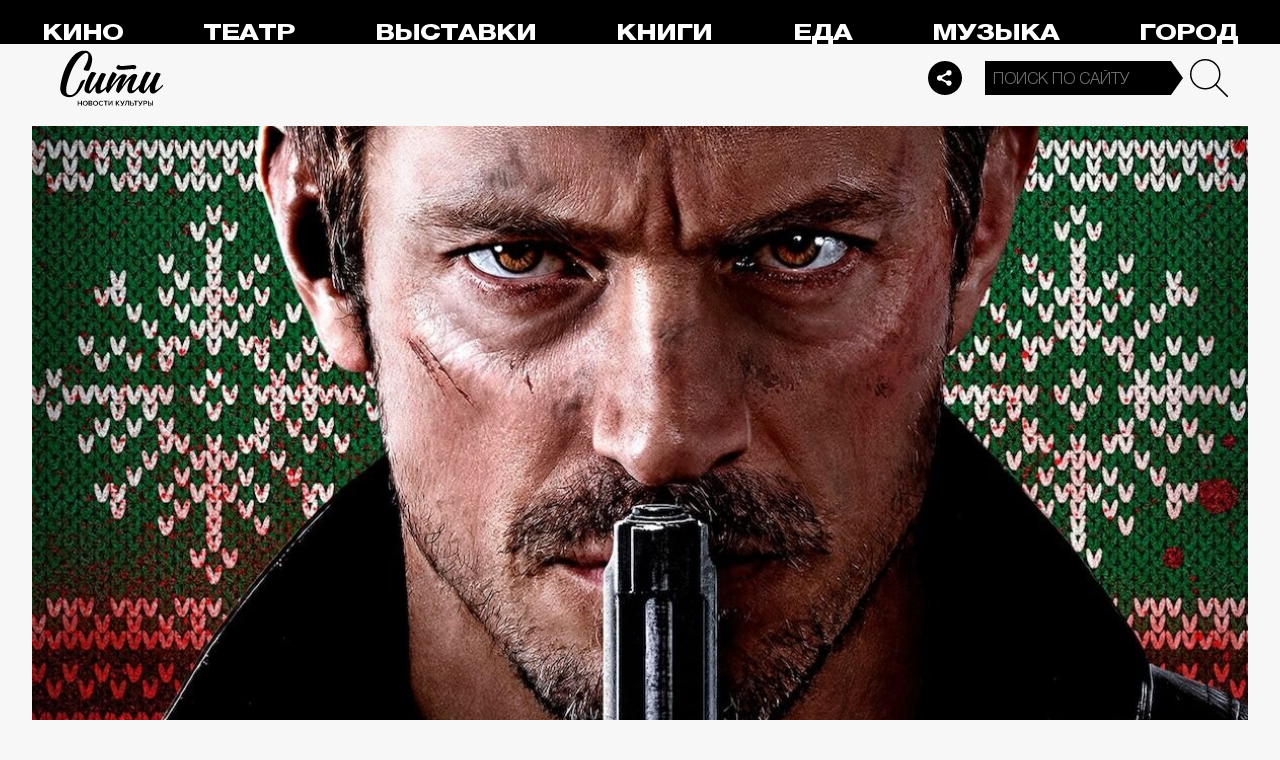

--- FILE ---
content_type: text/html; charset=utf-8
request_url: https://thecity.m24.ru/news/8322
body_size: 13512
content:
<!DOCTYPE html>
<html lang="ru" prefix="og: http://ogp.me/ns#">
<head>
<title>Посмотрите трейлер экшена Джона Ву «Немая ярость» – Сити</title>

<meta name="robots" content="all" />
<meta name="description" content="В российский прокат фильм выйдет 30 ноября" />
<meta name="keywords" content="Программа_Топ_3новости" />
<link rel="canonical" href="https://thecity.m24.ru/news/8322" />

<meta http-equiv="Content-Type" content="text/html; charset=UTF-8" />
<meta name="viewport" content="width=device-width, maximum-scale=1">

<link rel="apple-touch-icon" sizes="180x180" href="/img/favicon/apple-touch-icon.png">
<link rel="icon" type="image/png" sizes="32x32" href="/img/favicon/favicon-32x32.png">
<link rel="icon" type="image/png" sizes="16x16" href="/img/favicon/favicon-16x16.png">
<link rel="manifest" href="/img/favicon/site.webmanifest?V=2">
<link rel="mask-icon" href="/img/favicon/safari-pinned-tab.svg" color="#5bbad5">
<meta name="msapplication-TileColor" content="#da532c">
<meta name="theme-color" content="#8aeb05">

<meta property="og:type" content="article" />
<meta property="og:title" content="Посмотрите трейлер экшена Джона Ву «Немая ярость»" />
<meta property="og:description" content="В российский прокат фильм выйдет 30 ноября" />
<meta property="og:image" content="https://thecity.m24.ru/b/d/SYketSivcYo5IfjObLLBFlFNEhluPXn9kZxNbycGshjv55OD3HWFWh2pL8EsPwl5DpSHzm95vRzNbdeHauL5EWcJ5w9e=dxnbSnezqljJJWhjwdMbNA.jpg" />
<meta property="og:url" content="https://thecity.m24.ru/news/8322" />
<meta property="og:site_name" content="thecity.m24.ru" />

<meta name="twitter:title" content="Посмотрите трейлер экшена Джона Ву «Немая ярость»" />
<meta name="twitter:description" content="В российский прокат фильм выйдет 30 ноября" />
<meta name="twitter:image" content="https://thecity.m24.ru/b/d/SYketSivcYo5IfjObLLBFlFNEhluPXn9kZxNbycGshjv55OD3HWFWh2pL8EsPwl5DpSHzm95vRzNbdeHauL5EWcJ5w9e=dxnbSnezqljJJWhjwdMbNA.jpg" />
<meta name="twitter:card" content="summary_large_image" />


<script type="application/ld+json">
{
	"@context": "https://schema.org",
	"@type": "NewsArticle",
	"mainEntityOfPage": {
		"@type": "WebPage",
		"@id": "https://thecity.m24.ru/news/8322"
	},
	"headline": "Посмотрите трейлер экшена Джона Ву «Немая ярость»",
	"description": "В российский прокат фильм выйдет 30 ноября",
	"author": {
		"@type": "Organization",
		"name": "thecity.m24.ru"
	}, 
	"publisher": {
		"@type": "Organization",
			"name": "thecity.m24.ru",
			"logo": {
			"@type": "ImageObject",
			"url": "https://thecity.m24.ru/img/favicon/favicon-32x32.png",
			"width": 32,
			"height": 32
			}
	},
	"datePublished": "2023-10-03",
	"dateModified": "2023-10-03",
	"image": [
		{
			"@type": "ImageObject",
			"url": "https://thecity.m24.ru/b/d/SYketSivcYo5IfjObLLBFlFNGhtudTX-loBfOS8Xp1Gj5pqKzWTJSFS-PsArI08gRZaK1yZktQXWesHOaOz7FWcJ5xZMng=pMtEftHEZkU2VmqQ0c8-PQ.jpg",
			"width": "1200",
			"height": "675"
		},
		{
			"@type": "ImageObject",
			"url": "https://thecity.m24.ru/b/d/SYketSivcYo5IfjObLLBFlFNGhtudTXxkYVfOS8Xp1Gj5pqKzWTJSFS-PsArI08gRZaK1yZktQXWesHOaOz7FWcJ5xZMng=OFJts4NFkPB_GKN6gjvkfQ.jpg",
			"width": "1200",
			"height": "900"
		},
		{
			"@type": "ImageObject",
			"url": "https://thecity.m24.ru/b/d/SYketSivcYo5IfjObLLBFlFNGhtudTX5k4VGK3kftkTqqpuDxHXYBEb3KdEqJFNmHN2I2j8tqA3PYdbYIe71F2MJ5xZVjA8=YBoNxWm6ZrdfLfP3SYsEsw.jpg",
			"width": "1200",
			"height": "1200"
		}
	]
}
</script>


<link rel="amphtml" href="https://thecity.m24.ru/amp/news/8322">


<link as="style" href="/css/thecity.css?v=1769507416" rel="preload" />
<link rel="stylesheet" href="/css/thecity.css?v=1769507416" />

<link as="script" href="/js/thecity.js?v=1769507416" rel="preload"/>
<script src="/js/thecity.js?v=1769507416"></script>

<script async src="https://www.googletagmanager.com/gtag/js?id=UA-31627479-1"></script>
<script>
	window.dataLayer = window.dataLayer || [];
	function gtag(){dataLayer.push(arguments);}
	gtag('js', new Date());

	gtag('config', 'UA-31627479-1');
</script>

</head>

<script src="/packs_prod/js/application-c949ea498b225c4a8bfc.js" rel="preload"></script>

<meta name="csrf-param" content="authenticity_token" />
<meta name="csrf-token" content="vFereNNkl0s08REqhy7J77zsYj/wAXMNfEhbPpblNNA4bA0fbEvbEhJFe2GgKtDwoHjTp2wWaRuSIF9qKna3gA==" />
<body>

<!-- Yandex.Metrika counter -->
<script type="text/javascript">
(function(m,e,t,r,i,k,a){m[i]=m[i]||function(){(m[i].a=m[i].a||[]).push(arguments)};
m[i].l=1*new Date();k=e.createElement(t),a=e.getElementsByTagName(t)[0],k.async=1,k.src=r,a.parentNode.insertBefore(k,a)})
(window, document, "script", "https://mc.yandex.ru/metrika/tag.js", "ym");

ym(53755303, "init", {
	clickmap:true,
	trackLinks:true,
	accurateTrackBounce:true
});


ym(14130097, "init", {
	clickmap:true,
	trackLinks:true,
	accurateTrackBounce:true,
	webvisor:true
});


</script>
<noscript>
	<div>
		<img src="https://mc.yandex.ru/watch/53755303?ut=noindex" style="position:absolute; left:-9999px;" alt="" />
		<img src="https://mc.yandex.ru/watch/14130097?ut=noindex" style="position:absolute; left:-9999px;" alt="" />
	</div>
</noscript>
<!-- /Yandex.Metrika counter -->



<div class="b-page b-page_1769724102_z37ha">
	<header>
		<div class="stripe">
			<div class="container">

				<a class="b-logo" href="/">Сити</a>

				<nav class="b-menu">
					<ul>
						<li><a href="/movie">Кино</a></li>
						<li><a href="/theater">Театр</a></li>
						<li><a href="/exhibitions">Выставки</a></li>
						<li><a href="/books">Книги</a></li>
						<li><a href="/food">Еда</a></li>
						<li><a href="/music">Музыка</a></li>
						<li><a href="/air">Город</a></li>
						<li><a href="/style">Неформат</a></li>
						<li><a href="/children">Дети</a></li>
					</ul>
				</nav>

				<div class="b-services-menu b-services-menu_header">
					<ul>
						<li><a href=" https://t.me/thecity24 " target="_blank" class="tg">Telegram</a></li>
						<li><a href="https://vk.com/thecity24" target="_blank" class="vk">Vkontakte</a></li>
						<li><a href="https://ok.ru/group/62256488775791" target="_blank" class="ok">Odnoklassniki</a></li>
						<li><a href="https://dzen.ru/thecity" target="_blank" class="dz">Dzen</a></li>
					</ul>
				</div>
				<a class="b-services-menu-button"></a>


				<div class="b-search">
					<form action="/sphinx/" id="Find">
						<fieldset>
							<legend>Форма поиска</legend>
							<div><input class="b-search__input" id="criteria_input" autocomplete="off" name="criteria" value="" placeholder="Поиск по сайту" /></div>
							<input type="submit" value="" class="b-search__submit" />
						</fieldset>
					</form>
				</div>
				<script type="text/javascript">
  //<![CDATA[
  var inited_criteria_input = 0;
  function initAutocomplete_criteria_input() {
    if ( !inited_criteria_input ) {
      new autoComplete({
        selector: '#criteria_input',
        source: async function(term, suggest) {
          let params = {
            t:'tags',
            w: term,
            
            
            
            
            
            
            
          };

          let query = serializeQuery(params);

          let url = '/suggest/?' + query;
          // Fetch External Data Source
          const source = await fetch(
            url,
            {
              method: "GET",
              headers: {
                'Accept': 'application/json',
                'Content-Type': 'application/json'
              },
            },
          );
          //const data = await source.text();
          const data = await source.json();
          // Returns Fetched data
          let result_arr = [];
          for( let i=0; i<data.length; i++ ) {
            result_arr.push( [ data[i][0], data[i][1] ] );
          }
          suggest( result_arr );
        },
        renderItem: function (item, search){
          // escape special characters
          search = search.replace(/[-\/\\^$*+?.()|[\]{}]/g, '\\$&');
          let re = new RegExp("(" + search.split(' ').join('|') + ")", "gi");
          return '<div class="autocomplete-suggestion" data-id="' + item[0] + '" data-val="' + item[1].replace(/"/g, '&quot;') + '">' + item[1].replace(re, "<b>$1</b>") + '</div>';
        },
        minChars: 2,
        delay: 500,
        cache: 0
      });
      inited_criteria_input = 1;
    }
  }
  document.querySelector('#criteria_input').addEventListener('focus', function(){
    //console.log('id - criteria_input');
    initAutocomplete_criteria_input();
  });
  //]]>
</script>

			</div>
		</div>
		<div class="stripe-mobile">
            <div class="container">

                    <a class="b-logo b-logo_mobile" href="/">The City</a>

                <a class="b-menu-button"></a>

			</div>
			
            <div class="b-sidenav">
                
                <div class="b-sidenav-search">
                    <form action="/sphinx/">
                        <fieldset>
                            <legend>Форма поиска</legend>
                            <div><input class="b-sidenav-search__input" autocomplete="off" name="criteria" placeholder="Поиск по сайту" /></div>
                            <input type="submit" value="" class="b-sidenav-search__submit" />
                        </fieldset>
                    </form>
                </div>

                <nav class="b-sidenav-menu">
                    <ul>
                        <li><a href="/movie">Кино</a></li>
                        <li><a href="/theater">Театр</a></li>
                        <li><a href="/exhibitions">Выставки</a></li>
                        <li><a href="/books">Книги</a></li>
                        <li><a href="/food">Еда</a></li>
                        <li><a href="/music">Музыка</a></li>
                        <li><a href="/air">Город</a></li>
                        <li><a href="/style">Неформат</a></li>
                        <li><a href="/children">Дети</a></li>
                    </ul>
                </nav>
                <div class="b-services-menu b-services-menu_mobile">
                    <ul>
                        <li><a href=" https://t.me/thecity24 " target="_blank" class="tg">Telegram</a></li>
                        <li><a href="https://vk.com/thecity24" target="_blank" class="vk">Vkontakte</a></li>
                        <li><a href="https://ok.ru/group/62256488775791" target="_blank" class="ok">Odnoklassniki</a></li>
                        <li><a href="https://dzen.ru/thecity" target="_blank" class="dz">Dzen</a></li>
                    </ul>
                </div>
            </div>

		</div>
		<div class="stripe-mobile2"></div>
	</header>

	




<main>
	<section>
		<div class="container">
			<div class="h1-header h1-header_material"></div>

			<div id="MaterialId_8322_news" class="b-content-wrapper active-page" data-title="Посмотрите трейлер экшена Джона Ву «Немая ярость»" data-desc="В российский прокат фильм выйдет 30 ноября" data-img="https://thecity.m24.ru/b/d/SYketSivcYo5IfjObLLBFlFNEhluPXn9kZxNbycGshjv55OD3HWFWh2pL8EsPwl5DpSHzm95vRzNbdeHauL5EWcJ5w9e=dxnbSnezqljJJWhjwdMbNA.jpg" data-href="/news/8322" data-id="8322" data-num="1">

				<div class="b-content">

					<div class="b-material" data-io-article-url="https://thecity.m24.ru/news/8322">

						<div class="b-material-before-body-media">

							<div>
								<img src="/b/d/SYketSivcYo5IffObLLBFlFNGhtudTX-kYVfOS8Xp1Gj5pqKzWTJSFS-PsArI08gRZaK1yZktQXWesHOaOz7FWcJ5xZMng=TKP27YokFW5vf5f2agq_6g.jpg" alt="Посмотрите трейлер экшена Джона Ву «Немая ярость»" title="В российский прокат фильм выйдет 30 ноября" width="1200" height="600" />
							</div>

						</div>

						<div class="b-material-share  b-material-share_1769507416_Q6VtP">
    <a class="b-material-share-button"></a>
	<ul>
        <li class="tg"><a class="tg-share" data-url="https://telegram.me/share/url?url=https://thecity.m24.ru/news/8322&amp;text=Посмотрите трейлер экшена Джона Ву «Немая ярость»&amp;utm_source=share2" rel="nofollow noopener" target="_blank" title="Telegram">Telegram</a></li>
		<li class="vk"><a class="vk-share" data-url="https://vk.com/share.php?url=https://thecity.m24.ru/news/8322&amp;title=Посмотрите трейлер экшена Джона Ву «Немая ярость»&amp;utm_source=share2" rel="nofollow noopener" target="_blank" title="Вконтакте">Вконтакте</a></li>
		<li class="ok"><a class="ok-share" data-url="https://connect.ok.ru/offer?url=https://thecity.m24.ru/news/8322&amp;title=Посмотрите трейлер экшена Джона Ву «Немая ярость»&amp;utm_source=share2" rel="nofollow noopener" target="_blank" title="Одноклассники">Одноклассники</a></li>
	</ul>
</div>

<script>

    window.addEventListener('resize', function(event){

        if (window.getComputedStyle(document.querySelector('.b-material-share_1769507416_Q6VtP .b-material-share-button')).display == 'none') {

            document.querySelector('.b-material-share_1769507416_Q6VtP ul').style.display = 'block';

        } else {
        
            document.querySelector('.b-material-share_1769507416_Q6VtP ul').style.display = 'none';
        
        }

    });

    document.querySelector('.b-material-share_1769507416_Q6VtP .b-material-share-button').addEventListener('click', (e) => {

        let share_buttons = document.querySelector('.b-material-share_1769507416_Q6VtP ul');

        if (window.getComputedStyle(share_buttons).display === 'block') {
            share_buttons.style.display = 'none';
        } else {
            share_buttons.style.display = 'block';
        }

    })
    
    document.querySelectorAll('.b-material-share_1769507416_Q6VtP li a').forEach( (item, index) => {
        item.addEventListener('click', event => {
            let url = item.dataset.url;

            if ( item.classList.contains('vk-share') ) {
                try {
                    window.open(url,'','toolbar=0,status=0,width=626,height=436');
                } catch (err) { }
            }
            
            if ( item.classList.contains('ok-share') ) {
                try {
                    window.open(url,'','toolbar=0,status=0,width=626,height=436');
                } catch (err) { }
            }  
            
            if ( item.classList.contains('tg-share') ) {
                try {
                    window.open(url);
                } catch (err) { }
            }             
            
            if ( item.classList.contains('vb-share') ) {
                try {
                    window.open(url);
                } catch (err) { }
            }              

            return false;
        })
    })      
    
 

</script>


						<div class="b-material-before-body">

								<h1><span>Посмотрите трейлер экшена Джона Ву «Немая ярость»</span></h1>

						</div>

						<div class="b-material-body">
<!--
<div class="b-material-test">

	<div class="b-material-test-item active">
		<p class="b-material-test__count">1/3</p>
		<p class="b-material-test__img"><img src="../img/__test-img01.gif" loading="lazy" alt="" /></p>
		<p class="b-material-test__question">Это что такое? С-в-а-г-а</p>
		<div class="class="b-material-test__answers">
			<div class="b-material-test__answer">
				<label><input type="radio" name="1" value="1" class=""><i></i>Какое то новое зумерское слово?</label>
			</div>
			<div class="b-material-test__answer">
				<label><input type="radio" name="2" value="2" class=""><i></i>Подростки придумали swag — это значит «стиль»!</label>
			</div>
		</div>
	</div>

	<div class="b-material-test-item active">
		<p class="b-material-test__count">1/3</p>
		<p class="b-material-test__img"><img src="../img/__test-img01.gif" loading="lazy" alt="" /></p>
		<p class="b-material-test__question">Это что такое? С-в-а-г-а</p>
		<div class="class="b-material-test__answers">
			<div class="b-material-test__answer incorrect">
				<label><input type="radio" name="1" value="1" class="" checked disabled="true"><i></i>Какое то новое зумерское слово?</label>
			</div>
			<div class="b-material-test__answer correct">
				<label><input type="radio" name="2" value="2" class="" checked disabled="true"><i></i>Подростки придумали swag — это значит «стиль»!</label>
			</div>
		</div>
		<p class="b-material-test__note"><span>Циклы ностальгии сошли с ума, и теперь молодежь массово возвращает 2010-е, в том числе знаменитый swag — синоним крутости и стиля.</span></p>
		<p class="b-material-test__button"><a>Дальше</a></p>
	</div>

	<div class="b-material-test-item active">
		<p class="b-material-test__count">3/3</p>
		<p class="b-material-test__img"><img src="../img/__test-img02.gif" loading="lazy" alt="" /></p>
		<p class="b-material-test__question">А кто автор гремящего этим летом из всех щелей трека «Свага»?</p>
		<div class="class="b-material-test__answers">
			<div class="b-material-test__answer incorrect">
				<label><input type="radio" name="3" value="1" class="" checked disabled="true"><i></i>Kai Angel & 9mice</label>
			</div>
			<div class="b-material-test__answer correct">
				<label><input type="radio" name="4" value="2" class="" checked disabled="true"><i></i>Uniqe, Nkeeei и Artem Shilovets</label>
			</div>
		</div>
		<p class="b-material-test__note"><span>Понимаем, все эти никнеймы на первый взгляд могут выглядеть одинаково. Но с треком выстрелили все-таки рэперы Soda Luv и Hellovercavi.</span></p>
		<p class="b-material-test__button"><a>Показать результат</a></p>
	</div>

	<div class="b-material-test-item">

	</div>

	<div class="b-material-test-item">

	</div>

	<div class="b-material-test-result">

		<div class="b-material-test-result__count">2/3</div>
		<p class="b-material-test__note"><span>Минимум сваги</span></p>
		<p class="b-material-test__button"><a>Повторить тест</a></p>
		<div class="b-services-menu">
			<ul>
				<li><a href=" https://t.me/thecity24 " target="_blank" class="tg">Telegram</a></li>
				<li><a href="https://vk.com/thecity24" target="_blank" class="vk">Vkontakte</a></li>
				<li><a href="https://ok.ru/group/62256488775791" target="_blank" class="ok">Odnoklassniki</a></li>
			</ul>
		</div>

		<div class="b-material-test-result__bg"><img src="https://thecity.m24.ru/b/c/134482.1000x500.jpg" /></div>

	</div>

</div>
-->

							<p><span class="b-material__item_italic">В Сети появился первый трейлер триллера «Немая ярость» с Юэлем Киннаманом («Отряд самоубийц: Миссия навылет») в главной роли. Режиссером выступил Джон Ву («Без лица», «Миссия: невыполнима 2»). В российский прокат фильм выйдет 30 ноября. Его выпустит компания «Вольга».</span><br /></p><div class="b-material-incut-video-player"><div class="player"><div><iframe src="https://thecity.m24.ru/vfiles/92566/5" frameborder="0" allowfullscreen></iframe></div></div><p class="desc">Lionsgate</p></div><p>По сюжету главный герой теряет сына в канун Рождества — он случайно умирает в перестрелке двух банд. Теперь герой Киннамана хочет найти тех, кто виновен в гибели его ребенка. В фильме множество сцен с опасными трюками, 99% которых актер выполнил самостоятельно.</p><p>На российских стримингах у «Немой ярости» 100%-ный рейтинг ожидания.</p><div class="caption"><p>Фото: Lionsgate</p></div><p><div class="b-material-incut-themes-links"><p class="title">Читайте также</p><ul><li><a href="https://thecity.m24.ru/news/8319">Хаяо Миядзаки приступил к работе над новым фильмом</a></li><li><a href="https://thecity.m24.ru/news/8318">Эмир Кустурица экранизирует роман Евгения Водолазкина</a></li></ul></div>

<!--
							<div class="b-material-incut-link">
								<p class="b-material-incut-link__rubric"><a href="/exhibitions">Выставки</a></p>
								<p class="b-material-incut-link__title"><a href="/news/13285"><i><img src="/b/d/SYketSiveYo0LvTSfurQC04VAxppdTX5mYBfOS8Xp1Gj5pqKzWTJSFS-PsArI08gRZaK1yZktQXWesHOaOz7FWcJ5xZMng=ONDPNfCApga6NcvWzY-3-Q.jpg" loading="lazy" alt="" width="370" height="185"></i><span>ВДНХ в Москве: автокинотеатр под открытым небом появится ко Дню российского кино</span></a></p>
							</div>
-->

						</div>

						<div class="b-thecity-widget b-thecity-widget_3 dz">
	<p><span>Звездные новости, рецепты столичных шеф-поваров и последние тренды — на «Дзене»</span></p>
	<a href="https://dzen.ru/thecity" target="_blank">Подписаться</a>
</div>


						<div class="b-material-after-body">

							<p class="b-material__date">03 октября 2023</p>

							<div class="b-material__tags"><a href="/tag/Programma_Top_3novosti">Программа_Топ_3новости</a></div>

<!--
							<div class="b-material__rubrics"><span>Рубрики:</span></div>
-->

						</div>

					</div>
					
					<div class="b-material-adv">
    <div id="unit_104165"><a href="https://smi2.ru/" >Новости СМИ2</a></div>
    <script type="text/javascript" charset="utf-8">
      (function() {
        var sc = document.createElement('script'); sc.type = 'text/javascript'; sc.async = true;
        sc.src = '//smi2.ru/data/js/104165.js'; sc.charset = 'utf-8';
        var s = document.getElementsByTagName('script')[0]; s.parentNode.insertBefore(sc, s);
      }());
    </script>
</div>

					
<div class="b-bottom-list">
    <h2>Читайте также</h2>
        <ul>
            <li>
                <p class="b-list__title"><a href="/news/14634"><i class="b-list__img"><img src="/b/d/SYketSiveYs1JvfefurQC04VAxppdTX5mYBfOS8Xp1Gj5pqKzWTJSFS-PsArI08gRZaK1yZktQXWesHOaOz7FWcJ5xZMng=53mODrJETZeexkQfK23ADA.jpg" loading="lazy" alt="" width="370" height="185" /></i><span>Петр Дранга впервые исполнит музыку к балету «Сто лет одиночества» на концерте в «Зарядье»</span></a></p>
            </li>
            <li>
                <p class="b-list__title"><a href="/news/14633"><i class="b-list__img"><img src="/b/d/SYketSiveYs1JvfSfurQC04VAxppdTX5mYBfOS8Xp1Gj5pqKzWTJSFS-PsArI08gRZaK1yZktQXWesHOaOz7FWcJ5xZMng=0ZKUFhAWkasyAsCQrH8N9A.jpg" loading="lazy" alt="" width="370" height="185" /></i><span>Афиша театров: мировая премьера спектакля «Двое» пройдет 30 января</span></a></p>
            </li>
            <li>
                <p class="b-list__title"><a href="/news/14629"><i class="b-list__img"><img src="/b/d/SYketSiveYs1JvPefurQC04VAxppdTX5mYBfOS8Xp1Gj5pqKzWTJSFS-PsArI08gRZaK1yZktQXWesHOaOz7FWcJ5xZMng=jnB5kIPwWfPdRcFiJSloFA.jpg" loading="lazy" alt="" width="370" height="185" /></i><span>Фильм «Посторонний»: вышел первый трейлер экранизации романа Альбера Камю</span></a></p>
            </li>
            <li>
                <p class="b-list__title"><a href="/news/8650"><i class="b-list__img"><img src="/b/d/SYketSivcY4-IfTObLLBFlFNGB5uPXzwlJxNbycGshjv55OD3HWFWh2pL8EsPwl5DpSHzm95vRzNbdeHauL5EWcJ5w9e=CUPFx1qgFfzK7cmO4PIGQg.jpg" loading="lazy" alt="" width="370" height="185" /></i><span>«Адам Драйвер — лучший Энцо Феррари в истории»: первые отзывы о новом байопике Майкла Манна</span></a></p>
            </li>
        </ul>
    </div></div>


				</div>

			</div>
		</div>
	</section>
</main>

<script>
	var next_ids = ["/news/next/8321", "/news/next/8320", "/news/next/8319", "/news/next/8318", "/news/next/8317", "/news/next/8316", "/news/next/8315", "/news/next/8314", "/news/next/8313", "/news/next/8312"];

	if ('scrollRestoration' in history) {
		history.scrollRestoration = 'manual';
	}

	var scroll_pos = 0,
		locked = false,
		page_info,
		current_url = "https://thecity.m24.ru/news/8322",
		current_material_id = 8322,
		active_page_id = current_material_id,
		IDs = [current_material_id];

	const WIN_HEIGHT = window.innerHeight || document.documentElement.clientHeight || document.getElementsByTagName('body')[0].clientHeight,
			PAGES_LIMIT = 11;

	var scroll_pos_new = window.pageYOffset,
		direction,
		//height_before_first = $('.b-content-wrapper:eq(0)').offset().top,
		height_before_first = document.querySelector('.b-content-wrapper').getBoundingClientRect().top,
		menu_height = 0;

	var stick_columns = function(id) {
/*	
		var parent = document.querySelector('#'+id),
			sticky_height1 = parent.querySelector('.g-columns').offsetHeight,
			sticky_height2 = parent.querySelector('.g-columns-left').offsetHeight;
		//var parent = element.parentNode,

		var diff = WIN_HEIGHT - sticky_height2;

		if (sticky_height1 > sticky_height2 ) {
			parent.querySelector('.g-columns-left_sticky').style.top = diff + 'px';
		}
*/		
	}

	var clear_footer = function() {
		// console.log( 'total ids - ' + next_ids.length );

		if ( window.getComputedStyle( document.querySelector('footer') ).display !== 'block' ) {
			document.querySelector('footer').style.display = 'block';
		}
	}

	var update_meta = function(data) {
		document.querySelector('meta[property="og:url"]').setAttribute('content', data.url);

		document.querySelector('meta[property="og:title"]').setAttribute('content', data.title);
		document.querySelector('meta[name="twitter:title"]').setAttribute('content', data.title);

		document.querySelector('meta[property="og:description"]').setAttribute('content', data.description);
		document.querySelector('meta[name="twitter:description"]').setAttribute('content', data.description);

		document.querySelector('meta[property="og:image"]').setAttribute('content', data.image_url);
		document.querySelector('meta[name="twitter:image"]').setAttribute('content', data.image_url);
	}

	function getOffset(selector, elem) {
		var rect = elem ? elem.getBoundingClientRect() : document.querySelector(selector).getBoundingClientRect();
		return { 
			top: rect.top + window.scrollY, 
			left: rect.left + window.scrollX, 
		}
	}

	function getNextSibling(elem, selector) {
		var sibling = elem.nextElementSibling;

		if (!selector) return sibling;

		while (sibling) {
			if (sibling.matches(selector)) return sibling;
			sibling = sibling.nextElementSibling
		}

	};

	function createElementFromHTML(html_string) {
		var div = document.createElement('div');
		//div.textContent = html_string;
		div.innerHTML = html_string;

		return div.firstChild;
	}

	function checkScroll() {
		scroll_pos_new = window.pageYOffset;

		direction = ( scroll_pos_new > scroll_pos ) ? 'down' : 'up';
		scroll_pos = scroll_pos_new;

		if ( height_before_first != getOffset('.b-content-wrapper').top ) height_before_first = getOffset('.b-content-wrapper').top;

		var doc_view_top = scroll_pos_new + menu_height,
			doc_view_bottom = doc_view_top + WIN_HEIGHT;

		if (doc_view_top <= height_before_first) {
			//parent_li.classList.contains('active')
			var first_page = document.querySelector('.b-content-wrapper');
			if ( !first_page.classList.contains('active-page') ) {
				document.querySelectorAll('.b-content-wrapper').forEach((item) => {
					item.classList.remove('active-page');
				});
				first_page.classList.add('active-page');
			}
			document.querySelectorAll('.b-content_next').forEach((item) => {
				item.style.paddingTop = 0;
			});
		} else {
			document.querySelectorAll('.b-content-wrapper').forEach((item, index) => {
				var vpage_top = getOffset(null, item).top,
					vpage_bottom = vpage_top + item.clientHeight,
					next_page = getNextSibling(item, '.b-content-wrapper_next'),
					z_index = PAGES_LIMIT - index;

				if ( doc_view_top > vpage_top && doc_view_top <= vpage_bottom ) {
					item.classList.add('active-page');
					if (next_page) next_page.classList.remove('active-page');
				} else {
					item.classList.remove('active-page');
					if (next_page) next_page.classList.add('active-page');
				}
			});
		}

		let active_page = document.querySelector('.active-page');
		if ( active_page && active_page.dataset.id != active_page_id ) {
			active_page_id = active_page.dataset.id;

			var active_link = active_page.dataset.href,
				title = active_page.dataset.title;

			if (active_link == current_url) return false;

			current_url = active_link;

			window.history.replaceState(null, title, active_link);
			document.title = title;

			page_info = {
				url:			active_link,
				title:			title,
				description:	active_page.dataset.desc,
				image_url:		active_page.dataset.img,
			};

			// update meta data
			update_meta(page_info);

			//locked = false;
		}

		// load next page after 50% scroll
		var last_page = Array.from(document.querySelectorAll('.b-content-wrapper')).pop();//,
			//total_height = 0;

		var d_height = document.body.clientHeight;
		var w_height = window.innerHeight;
		if ( !locked && direction == 'down' && ( scroll_pos_new >= (d_height - w_height) * 0.99 ) ) {
			if ( IDs.length >= PAGES_LIMIT ) {
				clear_footer();

				// clear data-url of active page
				next_ids = new Array();
			} else {
				var next_url = next_ids.shift();
				if (next_url) {
					//get_next(next_url);
					get_next(next_url, active_page.dataset.num);
				}
			}
		}
	}

	var wait_resize = false;
	window.addEventListener('resize', function() {
			if (wait_resize) return;

			wait_resize = true;

			setTimeout(function (event) {
				wait_resize = false;
				checkScroll();
			}, 300);
		}
	);

	var wait_scroll = false;
	window.addEventListener('scroll', function() {
			if (wait_scroll) return;

			wait_scroll = true;

			setTimeout(function (event) {
				wait_scroll = false;
				checkScroll();
			}, 60);
		}
	);

	window.onkeyup= function(e) {
		if (e.keyCode === 34) {
			window.scrollTo(0, window.scrollY+window.innerHeight*.9);
			return false;
		}
		if (e.keyCode === 35) {
			window.scrollTo(0, window.scrollY+window.innerHeight*.9);
			return false;
		}
	}

	function get_next(url, cnt) {
		locked = true;

		var loader = document.querySelector('.b-materials-list-loader');
		if ( !loader ) {
			var last_page = Array.from(document.querySelectorAll('.b-content-wrapper')).pop();

			if (last_page) {
				loader = document.createElement('p');
				loader.classList.add('b-materials-list-loader');
				loader.innerHTML = 'Подождите, идёт загрузка...';

				last_page.querySelector('.b-content').appendChild(loader);
			}
		}

		fetch( url + '?' + new URLSearchParams({ cnt: cnt }), { method: "GET" } )
			.then( response => {
				if ( response.ok ) {
					return response.json();
				}
			})
			.then( data => {
				if ( !data.hasOwnProperty('id') || !data.hasOwnProperty('html') ) {
					loader.parentNode.removeChild(loader);

					clear_footer();
					return;
				}

				loader.parentNode.removeChild(loader);

				// показываем футер, если кончились id
				if ( next_ids.length == 0 ) {
					document.querySelector('footer').style.display = 'block';
				}

				current_material_id = data['id'];

				IDs.push(current_material_id);

				var target = Array.from(document.querySelectorAll('.b-content-wrapper')).pop(),
					next_page = createElementFromHTML(data['html']);

				target.parentNode.insertBefore(next_page, target.nextSibling);

				// run script inside getting html
				var all_scripts = next_page.getElementsByTagName('script');
				for (var n = 0; n < all_scripts.length; n++) {
					if ( all_scripts[n].src ) {
						// load script inside div // todo сделать на чистом js (пока на JQuery)
						$.getScript( all_scripts[n].src );
					} else {
						//run script inside div
						eval(all_scripts[n].innerHTML);
					}
				}

				locked = false;
			})
	}
</script>

<script>
$(document).ready(function(){

	// скрываем футер
	if ( next_ids.length > 0 ) {
		document.querySelector('footer').style.display = 'none';
	}

});
</script>

	<footer>
        <a class="b-footer-control-button"></a>
        <div class="stripe">
            <div class="container">
                <div class="b-l-c2"></div>
                <div class="b-l-i2"></div>
                <div class="b-l-t2"></div>
                <div class="b-l-i2 b-l-i2_2"></div>
                
                <p class="b-footer-logo"><a href="/">The City</a></p>
                <p class="b-footer-team-link"><a href="/team">Команда</a></p>

                <div class="b-services-menu b-services-menu_footer">
                    <ul>
                        <li><a href=" https://t.me/thecity24 " target="_blank" class="tg">Telegram</a></li>
                        <li><a href="https://vk.com/thecity24" target="_blank" class="vk">Vkontakte</a></li>
                        <li><a href="https://ok.ru/group/62256488775791" target="_blank" class="ok">Odnoklassniki</a></li>
                        <li><a href="https://dzen.ru/thecity" target="_blank" class="dz">Dzen</a></li>
                    </ul>
                </div>

                <div class="b-footer-text">
                    <noindex>
                    <p>Все права на материалы, находящиеся на сайте <a href="http://m24.ru">m24.ru</a>, охраняются в соответствии с законодательством РФ, в том числе об авторском праве и смежных правах. При любом использовании материалов сайта ссылка на <a href="http://m24.ru">m24.ru</a> обязательна. Редакция не несет ответственности за информацию и мнения, высказанные в комментариях читателей и новостных материалах, составленных на основе сообщений читателей.</p>
                    <p>СМИ сетевое издание «Городской информационный канал m24.ru» зарегистрировано в Федеральной службе по надзору в сфере связи, информационных технологий и массовых коммуникаций. Свидетельство о регистрации средства массовой информации Эл № ФС77-53981 от 30 апреля 2013 г.</p>
                    <p>Средство массовой информации сетевое издание «Городской информационный канал m24.ru» создано при финансовой поддержке Департамента средств массовой информации и рекламы г. Москвы. (С) АО «Москва Медиа».</p>
                    <p>На сайте thecity.m24.ru могут быть размещены материалы интернет-ресурсов Facebook и Instagram, владельцем которых является компания Meta Platforms Inc., запрещенная на территории РФ.</p>
                    <p class="b-footer-text__copyright">&copy; 2019 – 2026 <a href="/">The City</a></p>
                    </noindex>
                </div>

                <div class="b-counters">
                    <ul>
                        <li>
                            <!--/ LiveInternet counter--><script type="text/javascript"><!--
                            document.write("<a href='http://www.liveinternet.ru/click;tk_m24' "+
                            "target=_blank><img src='//counter.yadro.ru/hit;tk_m24?t22.2;r"+
                            escape(document.referrer)+((typeof(screen)=="undefined")?"":
                            ";s"+screen.width+"*"+screen.height+"*"+(screen.colorDepth?
                            screen.colorDepth:screen.pixelDepth))+";u"+escape(document.URL)+
                            ";"+Math.random()+
                            "' alt='' title='LiveInternet: показано число просмотров за 24"+
                            " часа, посетителей за 24 часа и за сегодня' "+
                            "border='0' width='88' height='31'><\/a>")
                            //--></script><!--/ LiveInternet-->
                        </li>
                        <li>
                            <!-- Rating@Mail.ru counter -->
                            <script type="text/javascript">//<![CDATA[
                            var _tmr = _tmr || [];
                            _tmr.push({id: "2199732", type: "pageView", start: (new Date()).getTime()});
                            (function (d, w) {
                                var ts = d.createElement("script"); ts.type = "text/javascript"; ts.async = true;
                                ts.src = (d.location.protocol == "https:" ? "https:" : "http:") + "//top-fwz1.mail.ru/js/code.js";
                                var f = function () {var s = d.getElementsByTagName("script")[0]; s.parentNode.insertBefore(ts, s);};
                                if (w.opera == "[object Opera]") { d.addEventListener("DOMContentLoaded", f, false); } else { f(); }
                            })(document, window);
                            //]]></script><noscript><div style="position:absolute;left:-10000px;">
                            <img src="//top-fwz1.mail.ru/counter?id=2199732;js=na" style="border:0;" height="1" width="1" alt="Рейтинг@Mail.ru" />
                            </div></noscript>
                            <!-- //Rating@Mail.ru counter -->
                            <!-- Rating@Mail.ru logo -->
                            <a href="http://top.mail.ru/jump?from=2199732">
                            <img src="//top-fwz1.mail.ru/counter?id=2199732;t=420;l=1"
                            style="border:0;" height="31" width="88" alt="Рейтинг@Mail.ru" /></a>
                            <!-- //Rating@Mail.ru logo -->
                        </li>
                        <li>
                            <!-- Top100 (Kraken) Counter -->
                            <p id="top100_widget"></p>
                            <script>
                                (function (w, d, c) {
                                (w[c] = w[c] || []).push(function() {
                                    var options = { project: 2715561, element: 'top100_widget' };
                                    try {
                                    w.top100Counter = new top100(options);
                                } catch(e) { }
                                });
                                var n = d.getElementsByTagName("script")[0],
                                s = d.createElement("script"),
                                f = function () { n.parentNode.insertBefore(s, n); };
                                s.type = "text/javascript";
                                s.async = true;
                                s.src = "/js/top100.js";
                                if (w.opera == "[object Opera]") {
                                d.addEventListener("DOMContentLoaded", f, false);
                            } else { f(); }
                            })(window, document, "_top100q");
                            </script>
                            <!-- END Top100 (Kraken) Counter -->
                        </li>
                    </ul>
                </div>

            </div>
        </div>
	</footer>

</div>

<div class="b-sidenav-overlay"></div>

<!-- tns-counter.ru -->
<script type="text/javascript">
	(function(win, doc, cb){
		(win[cb] = win[cb] || []).push(function() {
			try {
				tnsCounterVgtrk_ru = new TNS.TnsCounter({
				'account':'vgtrk_ru',
				'tmsec': 'm24_total'
				});
			} catch(e){}
		});

		var tnsscript = doc.createElement('script');
		tnsscript.type = 'text/javascript';
		tnsscript.async = true;

	//	tnsscript.src = ('https:' == doc.location.protocol ? 'https:' : 'http:') + 
	//		'//www.tns-counter.ru/tcounter.js';

	tnsscript.src = 'https://www.tns-counter.ru/tcounter.js';

		var s = doc.getElementsByTagName('script')[0];
		s.parentNode.insertBefore(tnsscript, s);
	})(window, this.document,'tnscounter_callback');
</script>
<noscript>
	<img src="//www.tns-counter.ru/V13a****vgtrk_ru/ru/UTF-8/tmsec=m24_total/" width="0" height="0" alt="" />
</noscript>
<!--/ tns-counter.ru -->



<script src="/js/lib/slick.min.js?v=1769507416"></script>
<script src="/js/lib/autoComplete/auto-complete.min.js?v=1769507416"></script>

<script src="/js/lib/swiper/11.1.15/swiper-bundle.min.js?v=1769507416"></script>
<script src="/js/lib/fslightbox.js?v=1769507416"></script>
<script src="/js/vanilla.js?v=1769507416"></script>
</body>
</html>

--- FILE ---
content_type: application/javascript
request_url: https://smi2.ru/counter/settings?payload=CPelAxizo5vewDM6JGZhZTMwMzZjLWQxYTgtNGY5ZC1hNDJkLWQ4MjFkYzdhMGM2MA&cb=_callbacks____0ml001g6d
body_size: 1514
content:
_callbacks____0ml001g6d("[base64]");